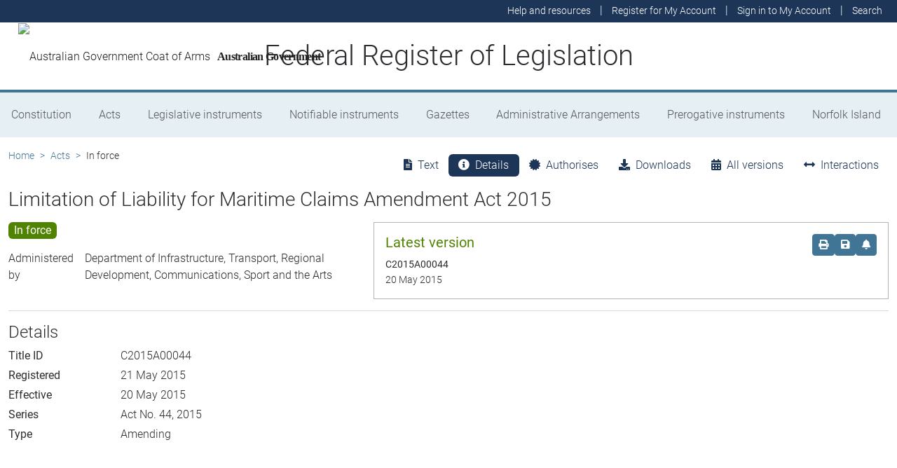

--- FILE ---
content_type: text/html; charset=utf-8
request_url: https://www.legislation.gov.au/C2015A00044/latest/details
body_size: 10798
content:
<!DOCTYPE html><html lang="en" data-beasties-container=""><head>
  <meta charset="utf-8">
  <title>Limitation of Liability for Maritime Claims Amendment Act 2015 - Federal Register of Legislation</title>
  <base href="/">
  <meta name="viewport" content="width=device-width, initial-scale=1">
  <link rel="icon" type="image/x-icon" href="favicon.ico">
<style>html{position:relative;min-height:100%}@font-face{font-family:Roboto;font-style:normal;font-weight:100;src:url(roboto-100.6e4d466b0f1ff04f.eot);src:url(roboto-100.6e4d466b0f1ff04f.eot?#iefix) format("embedded-opentype"),url(roboto-100.539f0a96b40596f7.woff2) format("woff2"),url(roboto-100.5ba994dac3e79ea8.woff) format("woff"),url(roboto-100.0a2f28072a37bad6.ttf) format("truetype"),url(roboto-100.7f6a0cffe038a3dc.svg#Roboto) format("svg")}@font-face{font-family:Roboto;font-style:normal;font-weight:300;src:url(roboto-300.6a8b0e65811d4d0a.eot);src:url(roboto-300.6a8b0e65811d4d0a.eot?#iefix) format("embedded-opentype"),url(roboto-300.4d8f8086236bad80.woff2) format("woff2"),url(roboto-300.6c1bc461047e61f5.woff) format("woff"),url(roboto-300.acee7e2ccd50ba7d.ttf) format("truetype"),url(roboto-300.c04373d2476a3e36.svg#Roboto) format("svg")}@font-face{font-family:Roboto;font-style:normal;font-weight:400;src:url(roboto-regular.3fcebf7bc3463bdf.eot);src:url(roboto-regular.3fcebf7bc3463bdf.eot?#iefix) format("embedded-opentype"),url(roboto-regular.1e2d4d3a272629cd.woff2) format("woff2"),url(roboto-regular.7e4a045b9373d9c1.woff) format("woff"),url(roboto-regular.61bd5a131bd793c1.ttf) format("truetype"),url(roboto-regular.31e415866b919b32.svg#Roboto) format("svg")}@font-face{font-family:Roboto;font-style:normal;font-weight:500;src:url(roboto-500.54a611fad0a80cfe.eot);src:url(roboto-500.54a611fad0a80cfe.eot?#iefix) format("embedded-opentype"),url(roboto-500.1dfbc3dbf815e3f3.woff2) format("woff2"),url(roboto-500.e21fe97fd2329ff7.woff) format("woff"),url(roboto-500.b854c920ec7bbfec.ttf) format("truetype"),url(roboto-500.a64a40f7f051a436.svg#Roboto) format("svg")}@font-face{font-family:Roboto;font-style:normal;font-weight:700;src:url(roboto-700.f6ff6848c19d8d5e.eot);src:url(roboto-700.f6ff6848c19d8d5e.eot?#iefix) format("embedded-opentype"),url(roboto-700.12893bfc0762b0f3.woff2) format("woff2"),url(roboto-700.02633003129d1e63.woff) format("woff"),url(roboto-700.472b7f3405da4361.ttf) format("truetype"),url(roboto-700.4cf5420d5ce6b793.svg#Roboto) format("svg")}@font-face{font-family:Roboto;font-style:normal;font-weight:900;src:url(roboto-900.cf0be62d9fa6a04e.eot);src:url(roboto-900.cf0be62d9fa6a04e.eot?#iefix) format("embedded-opentype"),url(roboto-900.282ba77fda1349f3.woff2) format("woff2"),url(roboto-900.4962e810cbb4d3e5.woff) format("woff"),url(roboto-900.c538c6feeecaa477.ttf) format("truetype"),url(roboto-900.704a74cac04f5875.svg#Roboto) format("svg")}:root{--bs-dark-blue:#1d3557;--bs-turquoise:#a8dadc;--bs-red:#d62332;--bs-orange:#d54400;--bs-light-orange:#ff995c;--bs-green:#518302;--bs-white:#fff;--bs-gray:#848486;--bs-gray-dark:#525256;--bs-gray-100:#e1e1e2;--bs-gray-200:#e1e1e2;--bs-gray-300:#b5b5b6;--bs-gray-400:#b5b5b6;--bs-gray-500:#848486;--bs-gray-600:#848486;--bs-gray-700:#525256;--bs-gray-800:#525256;--bs-gray-900:#2d2d31;--bs-primary:#1d3557;--bs-blue:#417595;--bs-secondary:#417595;--bs-tertiary:#b5b5b6;--bs-success:#518302;--bs-info:#a8dadc;--bs-warning:#d54400;--bs-warning-graphical:#ff7c2d;--bs-danger:#d62332;--bs-light:#e6eff4;--bs-lightest:#f4f4f4;--bs-dark:#2d2d31;--bs-primary-rgb:29, 53, 87;--bs-blue-rgb:65, 117, 149;--bs-secondary-rgb:65, 117, 149;--bs-tertiary-rgb:181, 181, 182;--bs-success-rgb:81, 131, 2;--bs-info-rgb:168, 218, 220;--bs-warning-rgb:213, 68, 0;--bs-warning-graphical-rgb:255, 124, 45;--bs-danger-rgb:214, 35, 50;--bs-light-rgb:230, 239, 244;--bs-lightest-rgb:244, 244, 244;--bs-dark-rgb:45, 45, 49;--bs-primary-text-emphasis:rgb(11.6, 21.2, 34.8);--bs-secondary-text-emphasis:rgb(52.8, 52.8, 53.6);--bs-success-text-emphasis:rgb(32.4, 52.4, .8);--bs-info-text-emphasis:rgb(67.2, 87.2, 88);--bs-warning-text-emphasis:rgb(85.2, 27.2, 0);--bs-danger-text-emphasis:rgb(85.6, 14, 20);--bs-light-text-emphasis:#525256;--bs-dark-text-emphasis:#525256;--bs-primary-bg-subtle:rgb(209.8, 214.6, 221.4);--bs-secondary-bg-subtle:rgb(230.4, 230.4, 230.8);--bs-success-bg-subtle:rgb(220.2, 230.2, 204.4);--bs-info-bg-subtle:rgb(237.6, 247.6, 248);--bs-warning-bg-subtle:rgb(246.6, 217.6, 204);--bs-danger-bg-subtle:rgb(246.8, 211, 214);--bs-light-bg-subtle:rgb(240, 240, 240.5);--bs-dark-bg-subtle:#ced4da;--bs-primary-border-subtle:rgb(164.6, 174.2, 187.8);--bs-secondary-border-subtle:rgb(205.8, 205.8, 206.6);--bs-success-border-subtle:rgb(185.4, 205.4, 153.8);--bs-info-border-subtle:rgb(220.2, 240.2, 241);--bs-warning-border-subtle:rgb(238.2, 180.2, 153);--bs-danger-border-subtle:rgb(238.6, 167, 173);--bs-light-border-subtle:#e9ecef;--bs-dark-border-subtle:#848486;--bs-white-rgb:255, 255, 255;--bs-black-rgb:8, 8, 13;--bs-font-sans-serif:Roboto, "Helvetica Neue", Arial, sans-serif;--bs-font-monospace:SFMono-Regular, Menlo, Monaco, Consolas, "Liberation Mono", "Courier New", monospace;--bs-gradient:linear-gradient(180deg, rgba(255, 255, 255, .15), rgba(255, 255, 255, 0));--bs-body-font-family:Roboto, "Helvetica Neue", Arial, sans-serif;--bs-body-font-size:1rem;--bs-body-font-weight:300;--bs-body-line-height:1.5;--bs-body-color:#2d2d31;--bs-body-color-rgb:45, 45, 49;--bs-body-bg:#fff;--bs-body-bg-rgb:255, 255, 255;--bs-emphasis-color:#08080d;--bs-emphasis-color-rgb:8, 8, 13;--bs-secondary-color:rgba(45, 45, 49, .75);--bs-secondary-color-rgb:45, 45, 49;--bs-secondary-bg:#e9ecef;--bs-secondary-bg-rgb:233, 236, 239;--bs-tertiary-color:rgba(45, 45, 49, .5);--bs-tertiary-color-rgb:45, 45, 49;--bs-tertiary-bg:#e1e1e2;--bs-tertiary-bg-rgb:225, 225, 226;--bs-heading-color:inherit;--bs-link-color:#1d3557;--bs-link-color-rgb:29, 53, 87;--bs-link-decoration:underline;--bs-link-hover-color:rgb(23.2, 42.4, 69.6);--bs-link-hover-color-rgb:23, 42, 70;--bs-code-color:#d63384;--bs-highlight-color:#2d2d31;--bs-highlight-bg:rgb(255, 242.6, 205.4);--bs-border-width:1px;--bs-border-style:solid;--bs-border-color:#b5b5b6;--bs-border-color-translucent:rgba(8, 8, 13, .175);--bs-border-radius:.375rem;--bs-border-radius-sm:.25rem;--bs-border-radius-lg:.5rem;--bs-border-radius-xl:1rem;--bs-border-radius-xxl:2rem;--bs-border-radius-2xl:var(--bs-border-radius-xxl);--bs-border-radius-pill:50rem;--bs-box-shadow:0 .5rem 1rem rgba(8, 8, 13, .15);--bs-box-shadow-sm:0 .125rem .25rem rgba(8, 8, 13, .075);--bs-box-shadow-lg:0 1rem 3rem rgba(8, 8, 13, .175);--bs-box-shadow-inset:inset 0 1px 2px rgba(8, 8, 13, .075);--bs-focus-ring-width:.25rem;--bs-focus-ring-opacity:.25;--bs-focus-ring-color:rgba(29, 53, 87, .25);--bs-form-valid-color:#518302;--bs-form-valid-border-color:#518302;--bs-form-invalid-color:#d62332;--bs-form-invalid-border-color:#d62332}*,*:before,*:after{box-sizing:border-box}@media (prefers-reduced-motion: no-preference){:root{scroll-behavior:smooth}}body{margin:0;font-family:var(--bs-body-font-family);font-size:var(--bs-body-font-size);font-weight:var(--bs-body-font-weight);line-height:var(--bs-body-line-height);color:var(--bs-body-color);text-align:var(--bs-body-text-align);background-color:var(--bs-body-bg);-webkit-text-size-adjust:100%;-webkit-tap-highlight-color:rgba(8,8,13,0)}:root{--bs-breakpoint-xs:0;--bs-breakpoint-sm:576px;--bs-breakpoint-md:768px;--bs-breakpoint-lg:992px;--bs-breakpoint-xl:1200px;--bs-breakpoint-xxl:1400px}:root{--bs-btn-close-filter: }:root{--bs-carousel-indicator-active-bg:#fff;--bs-carousel-caption-color:#fff;--bs-carousel-control-icon-filter: }</style><link rel="stylesheet" href="styles.fbbaef7118807a0a.css" media="print" onload="this.media='all'"><noscript><link rel="stylesheet" href="styles.fbbaef7118807a0a.css"></noscript><style ng-app-id="ng">@keyframes _ngcontent-ng-c3695097677_fadeIn{0%{opacity:0}to{opacity:1}}@keyframes _ngcontent-ng-c3695097677_fadeOut{0%{opacity:1}to{opacity:0}}main[_ngcontent-ng-c3695097677]{display:block;min-height:min(100vh - 20.25rem)}@media print{main.container[_ngcontent-ng-c3695097677]{padding:0 .5rem;max-width:unset}}</style><style ng-app-id="ng">@keyframes _ngcontent-ng-c2241559846_fadeIn{0%{opacity:0}to{opacity:1}}@keyframes _ngcontent-ng-c2241559846_fadeOut{0%{opacity:1}to{opacity:0}}[_nghost-ng-c2241559846]{display:block}[_nghost-ng-c2241559846]   .hosting-info[_ngcontent-ng-c2241559846]{top:0;height:1.5rem}.environment-production[_nghost-ng-c2241559846]   .hosting-info[_ngcontent-ng-c2241559846]{background-color:#d62332;color:#fff}.environment-staging[_nghost-ng-c2241559846]   .hosting-info[_ngcontent-ng-c2241559846]{background-color:#d54400;color:#08080d}.environment-testing[_nghost-ng-c2241559846]   .hosting-info[_ngcontent-ng-c2241559846]{background-color:#6610f2;color:#fff}.environment-demo[_nghost-ng-c2241559846]   .hosting-info[_ngcontent-ng-c2241559846]{background-color:#0dcaf0;color:#08080d}.environment-development[_nghost-ng-c2241559846]   .hosting-info[_ngcontent-ng-c2241559846]{background-color:#3663a2;color:#fff}.environment-local-development[_nghost-ng-c2241559846]   .hosting-info[_ngcontent-ng-c2241559846]{background-color:#518302;color:#fff}.environment-local-development-ssr[_nghost-ng-c2241559846]   .hosting-info[_ngcontent-ng-c2241559846]{background-color:#08080d;color:#fff}</style><style ng-app-id="ng">@keyframes _ngcontent-ng-c4087236150_fadeIn{0%{opacity:0}to{opacity:1}}@keyframes _ngcontent-ng-c4087236150_fadeOut{0%{opacity:1}to{opacity:0}}  frl-footer{display:block;background-color:#1d3557;color:#fff;font-size:.875rem;font-weight:300}  frl-footer a{color:#fff}  frl-footer .footer-text{max-width:35rem}  frl-footer .footer-text p:last-of-type{margin:0}  frl-footer ul{text-align:right;white-space:nowrap}@media (max-width: 575.98px){  frl-footer ul.list-pipe-separated li>a{padding:0 .25rem}}@media (min-width: 992px){  frl-footer{min-height:8rem}}@media print{  frl-footer{margin-top:3rem;padding:0;border-top:solid 1px #08080d;background-color:transparent!important;color:#08080d!important}  frl-footer .footer-text{max-width:unset}  frl-footer .container{max-width:unset}}</style><style ng-app-id="ng">[_nghost-ng-c1520381194]{display:block}</style><meta name="dcterms.title" content="Limitation of Liability for Maritime Claims Amendment Act 2015"><meta name="dcterms.identifier" content="https://www.legislation.gov.au/C2015A00044/asmade"><meta name="dcterms.creator" content="scheme=AGLSTERMS.AglsAgent; corporateName=Infrastructure, Transport, Regional Development, Communications, Sport and the Arts"><meta name="dcterms.publisher" content="scheme=AGLSTERMS.AglsAgent; corporateName=Office Parliamentary Counsel; address=Locked Bag 30 Kingston ACT 2604; contact=+61 2 6120 1400"><meta name="dcterms.description" content="Limitation of Liability for Maritime Claims Amendment Act 2015"><meta name="dcterms.date" content="scheme=dcterms.ISO8601; 2015-05-20T00:00:00.000+1000"><meta name="dcterms.subject" content="Limitation of Liability for Maritime Claims Amendment Act 2015"><meta name="dcterms.language" content="dcterms.RFC4646; en-AU"><meta name="dcterms.type" content="document"><meta name="AGLSTERMS.category" content="document"><meta name="AGLSTERMS.documentType" content="text"><link rel="canonical" href="https://www.legislation.gov.au/C2015A00044/asmade"><link rel="schema.dcterms" href="http://purl.org/dc/terms/"><link rel="schema.AGLSTERMS" href="http://www.agls.gov.au/agls/terms/"><style ng-app-id="ng">@keyframes _ngcontent-ng-c481547963_fadeIn{0%{opacity:0}to{opacity:1}}@keyframes _ngcontent-ng-c481547963_fadeOut{0%{opacity:1}to{opacity:0}}[_nghost-ng-c481547963]     .legislation-title-header{font-size:1.1rem}[_nghost-ng-c481547963]     .legislation-title-header frl-dropdown .responsive-table{display:flex;flex-direction:column;width:80vw;max-width:1000px;padding-left:0;padding-right:0}[_nghost-ng-c481547963]     .legislation-title-header frl-dropdown .responsive-table .table-row{display:flex;flex-direction:row}[_nghost-ng-c481547963]     .legislation-title-header frl-dropdown .responsive-table .table-cell{width:35%}[_nghost-ng-c481547963]     .legislation-title-header frl-dropdown .responsive-table .citation-date, [_nghost-ng-c481547963]     .legislation-title-header frl-dropdown .responsive-table .citation-date-head{width:30%}[_nghost-ng-c481547963]     .legislation-title-header frl-dropdown .responsive-table .citation-name, [_nghost-ng-c481547963]     .legislation-title-header frl-dropdown .responsive-table .citation-date{padding-right:2rem}@media (max-width: 600px){[_nghost-ng-c481547963]     .legislation-title-header frl-dropdown .responsive-table .table-row{flex-direction:column}[_nghost-ng-c481547963]     .legislation-title-header frl-dropdown .responsive-table .table-cell{width:auto;padding-right:0}[_nghost-ng-c481547963]     .legislation-title-header frl-dropdown .responsive-table .citation-name, [_nghost-ng-c481547963]     .legislation-title-header frl-dropdown .responsive-table .citation-date{padding-bottom:1rem}[_nghost-ng-c481547963]     .legislation-title-header frl-dropdown .responsive-table .table-cell:before{content:attr(data-label);font-weight:700;margin-right:10px}[_nghost-ng-c481547963]     .legislation-title-header frl-dropdown .responsive-table .table-header{display:none}}@media (min-width: 992px){[_nghost-ng-c481547963]     .legislation-title-header{font-size:1.75rem}}[_nghost-ng-c481547963]     .legislation-title-tabs{margin-top:.5rem}[_nghost-ng-c481547963]     .legislation-title-tabs .nav-item{flex:inherit}[_nghost-ng-c481547963]     .legislation-title-tabs .nav-item .nav-link{padding:.25rem .9rem}@media (max-width: 991.98px){[_nghost-ng-c481547963]     .legislation-title-tabs .nav-item .nav-link i{display:none}}[_nghost-ng-c481547963]     .legislation-title-tabs #relationsTab{display:flex;flex-direction:row}[_nghost-ng-c481547963]     .legislation-title-tabs #relationsTab .nav-link{width:auto;border-top-right-radius:0;border-bottom-right-radius:0}[_nghost-ng-c481547963]     .legislation-title-tabs #relationsTab .nav-link.active+frl-dropdown .dropdown>button.btn{background-color:#1d3557;color:#fff;transition:none}[_nghost-ng-c481547963]     .legislation-title-tabs #relationsTab frl-dropdown{display:block}[_nghost-ng-c481547963]     .legislation-title-tabs #relationsTab frl-dropdown .dropdown>.dropdown-toggle{padding:.3rem .5rem .3rem 0;line-height:1;border-top-left-radius:0;border-bottom-left-radius:0;transition:none;background-color:transparent;color:#1d3557}[_nghost-ng-c481547963]     .legislation-title-tabs #relationsTab frl-dropdown .dropdown>.dropdown-toggle:hover{background-color:transparent;color:#1d3557}@media (max-width: 767.98px){[_nghost-ng-c481547963]     .legislation-title-tabs{font-size:.875rem;overflow-x:scroll;margin:0 -.75rem}[_nghost-ng-c481547963]     .legislation-title-tabs .nav-item{min-width:100px}[_nghost-ng-c481547963]     .legislation-title-tabs .nav-item .nav-link{padding:.25rem;border-radius:0}[_nghost-ng-c481547963]     .legislation-title-tabs #relationsTab{min-width:auto}[_nghost-ng-c481547963]     .legislation-title-tabs #relationsTab frl-dropdown .dropdown .dropdown-toggle.btn{padding:.21rem .25rem;border-radius:0}}</style><style ng-app-id="ng">@keyframes _ngcontent-ng-c1048403595_fadeIn{0%{opacity:0}to{opacity:1}}@keyframes _ngcontent-ng-c1048403595_fadeOut{0%{opacity:1}to{opacity:0}}[_nghost-ng-c1048403595]{display:block}</style><style ng-app-id="ng">@keyframes _ngcontent-ng-c4078618777_fadeIn{0%{opacity:0}to{opacity:1}}@keyframes _ngcontent-ng-c4078618777_fadeOut{0%{opacity:1}to{opacity:0}}.version-info-panel[_ngcontent-ng-c4078618777]{padding:.25rem}@media (min-width: 768px){.version-info-panel[_ngcontent-ng-c4078618777]{padding:1rem;border:solid 1px #b5b5b6}}</style><style ng-app-id="ng">frl-template-general-content .frl-content>h1:first-child{display:inline-block;padding-bottom:.5rem;border-bottom:solid 1px #d54400}@keyframes _ngcontent-ng-c2996225003_fadeIn{0%{opacity:0}to{opacity:1}}@keyframes _ngcontent-ng-c2996225003_fadeOut{0%{opacity:1}to{opacity:0}}  frl-template-general-content h2,   frl-template-general-content h3,   frl-template-general-content h4{font-weight:400}  frl-template-general-content h1:not(:first-child){font-size:calc(1.275rem + .3vw)}@media (min-width: 1200px){  frl-template-general-content h1:not(:first-child){font-size:1.5rem}}  frl-template-general-content h2{font-size:1.25rem}  frl-template-general-content h3{font-size:1.1rem}  frl-template-general-content h4{font-size:1rem}  frl-template-general-content img{margin:1rem;max-width:90%}  frl-template-general-content table{margin-bottom:2rem;width:100%;margin-bottom:1rem;color:var(--bs-emphasis-color);background-color:var(--bs-body-bg)}  frl-template-general-content table th,   frl-template-general-content table td{padding:.5rem;vertical-align:top;border-top:1px solid var(--bs-border-color)}  frl-template-general-content table thead th{vertical-align:bottom;border-bottom:2px solid var(--bs-border-color)}  frl-template-general-content table tbody+tbody{border-top:2px solid var(--bs-border-color)}  frl-template-general-content table tbody tr:nth-of-type(odd){background-color:#f4f4f4}  frl-template-general-content .frl-content>h1:first-child{margin-bottom:1.5rem}</style><style ng-app-id="ng">@keyframes _ngcontent-ng-c4289830892_fadeIn{0%{opacity:0}to{opacity:1}}@keyframes _ngcontent-ng-c4289830892_fadeOut{0%{opacity:1}to{opacity:0}}header[_ngcontent-ng-c4289830892]{display:block;height:5.75rem;width:100%;background-color:#fff;border-bottom:solid .25rem #417595;z-index:10}header[_ngcontent-ng-c4289830892]   .site-nav-btn-wrapper[_ngcontent-ng-c4289830892]{height:3.5rem}header[_ngcontent-ng-c4289830892]   .site-nav-btn-wrapper[_ngcontent-ng-c4289830892]   .site-nav-btn[_ngcontent-ng-c4289830892]{padding:.5rem 1rem;display:inline-block;color:#1d3557;background-color:#fff}header[_ngcontent-ng-c4289830892]   .site-nav-btn-wrapper[_ngcontent-ng-c4289830892]   .site-nav-btn[_ngcontent-ng-c4289830892]:active{background-color:#1d3557;color:#fff}header[_ngcontent-ng-c4289830892]   .site-nav-btn-wrapper[_ngcontent-ng-c4289830892]   .site-nav-btn[_ngcontent-ng-c4289830892]:focus{box-shadow:0 0 0 .25rem #1d355740}header[_ngcontent-ng-c4289830892]   .site-nav-btn-wrapper[_ngcontent-ng-c4289830892]   .site-nav-btn[_ngcontent-ng-c4289830892]   i[_ngcontent-ng-c4289830892]{font-size:2rem}@media (min-width: 576px){header[_ngcontent-ng-c4289830892]{height:8.25rem}header[_ngcontent-ng-c4289830892]   .site-nav-btn-wrapper[_ngcontent-ng-c4289830892]{height:6rem}header[_ngcontent-ng-c4289830892]   .site-nav-btn-wrapper[_ngcontent-ng-c4289830892]   .site-nav-btn[_ngcontent-ng-c4289830892]   i[_ngcontent-ng-c4289830892]{font-size:3rem}}.site-heading[_ngcontent-ng-c4289830892]{display:flex;align-items:center;height:3.5rem;width:100%;padding:0 1rem 0 5.5rem;justify-content:center;line-height:1.25;text-align:center}.site-heading[_ngcontent-ng-c4289830892]   a[_ngcontent-ng-c4289830892]{color:inherit;text-decoration:none}.site-heading[_ngcontent-ng-c4289830892]   h1[_ngcontent-ng-c4289830892]{font-size:1rem;font-weight:400;margin:0;vertical-align:middle}@media (min-width: 576px){.site-heading[_ngcontent-ng-c4289830892]{height:6rem}.site-heading[_ngcontent-ng-c4289830892]   h1[_ngcontent-ng-c4289830892]{font-size:2rem;font-weight:300}}@media (min-width: 992px){.site-heading[_ngcontent-ng-c4289830892]{padding:0 250px}.site-heading[_ngcontent-ng-c4289830892]   h1[_ngcontent-ng-c4289830892]{font-size:2.5rem}}@media print{header[_ngcontent-ng-c4289830892]{height:auto}header[_ngcontent-ng-c4289830892]   .site-heading[_ngcontent-ng-c4289830892]{padding:0}header[_ngcontent-ng-c4289830892]   .site-heading[_ngcontent-ng-c4289830892]   h1[_ngcontent-ng-c4289830892]{font-size:1.5rem;font-weight:400}}</style><style ng-app-id="ng">@keyframes _ngcontent-ng-c674164455_fadeIn{0%{opacity:0}to{opacity:1}}@keyframes _ngcontent-ng-c674164455_fadeOut{0%{opacity:1}to{opacity:0}}[_nghost-ng-c674164455]   ul[_ngcontent-ng-c674164455]   li[_ngcontent-ng-c674164455]   a[_ngcontent-ng-c674164455], [_nghost-ng-c674164455]   ul[_ngcontent-ng-c674164455]   li[_ngcontent-ng-c674164455]   .btn-link[_ngcontent-ng-c674164455]{font-weight:300;font-size:.875rem}[_nghost-ng-c674164455]{display:block;background-color:#1d3557;color:#fff;height:2rem}[_nghost-ng-c674164455]   ul[_ngcontent-ng-c674164455]{text-align:right}[_nghost-ng-c674164455]   ul[_ngcontent-ng-c674164455]   li.active[_ngcontent-ng-c674164455]   a[_ngcontent-ng-c674164455]{background-color:#417595;border-radius:0}[_nghost-ng-c674164455]   ul[_ngcontent-ng-c674164455]   li[_ngcontent-ng-c674164455]   a[_ngcontent-ng-c674164455], [_nghost-ng-c674164455]   ul[_ngcontent-ng-c674164455]   li[_ngcontent-ng-c674164455]   .btn-link[_ngcontent-ng-c674164455]{padding:.25rem .5rem;color:#fff}[_nghost-ng-c674164455]   ul[_ngcontent-ng-c674164455]   li[_ngcontent-ng-c674164455]   a[_ngcontent-ng-c674164455]:focus, [_nghost-ng-c674164455]   ul[_ngcontent-ng-c674164455]   li[_ngcontent-ng-c674164455]   .btn-link[_ngcontent-ng-c674164455]:focus{box-shadow:0 0 0 .1rem #ffffffbf}</style><style ng-app-id="ng">@keyframes _ngcontent-ng-c4103318570_fadeIn{0%{opacity:0}to{opacity:1}}@keyframes _ngcontent-ng-c4103318570_fadeOut{0%{opacity:1}to{opacity:0}}.alert-toast-style[_nghost-ng-c4103318570]{display:flex;justify-content:flex-end;position:relative;z-index:100001}.alert-toast-style[_nghost-ng-c4103318570]   .alert-group[_ngcontent-ng-c4103318570]{position:fixed;width:100%;right:0;top:0;font-size:.875rem;line-height:1.5}@media (min-width: 768px){.alert-toast-style[_nghost-ng-c4103318570]   .alert-group[_ngcontent-ng-c4103318570]{min-width:350px;max-width:500px;top:2rem;right:unset}}.alert-toast-style[_nghost-ng-c4103318570]   .alert-group[_ngcontent-ng-c4103318570]   frl-alert-banner[_ngcontent-ng-c4103318570]{box-shadow:#b5b5b680 2px 2px 2px 1px;opacity:1;animation:_ngcontent-ng-c4103318570_fadeIn .3s ease-in-out}.alert-toast-style[_nghost-ng-c4103318570]   .alert-group[_ngcontent-ng-c4103318570]   frl-alert-banner.closing[_ngcontent-ng-c4103318570]{opacity:0;animation:_ngcontent-ng-c4103318570_fadeOut .3s ease-in-out}.alert-banner-style[_nghost-ng-c4103318570]{display:block;margin-top:.5rem}.alert-banner-style[_nghost-ng-c4103318570]   frl-alert-banner[_ngcontent-ng-c4103318570]{margin-bottom:.25rem}.alert-banner-style[_nghost-ng-c4103318570]   frl-alert-banner[_ngcontent-ng-c4103318570]:last-child{margin-bottom:0}</style><style ng-app-id="ng">@keyframes _ngcontent-ng-c3860986233_fadeIn{0%{opacity:0}to{opacity:1}}@keyframes _ngcontent-ng-c3860986233_fadeOut{0%{opacity:1}to{opacity:0}}[_nghost-ng-c3860986233]{display:block;padding:0 10px;height:3.5rem;line-height:3.5rem}[_nghost-ng-c3860986233]   .aus-gov[_ngcontent-ng-c3860986233]{display:inline-block;font-family:Times New Roman,serif;font-weight:700;font-size:1rem;letter-spacing:-.04em;vertical-align:middle;padding:0 14px 0 10px;text-transform:none}[_nghost-ng-c3860986233]   img[_ngcontent-ng-c3860986233]{height:70%}[_nghost-ng-c3860986233]   a[_ngcontent-ng-c3860986233]{color:#23201f;text-decoration:none}@media (min-width: 576px){[_nghost-ng-c3860986233]{height:6rem;line-height:6rem}[_nghost-ng-c3860986233]   img[_ngcontent-ng-c3860986233]{height:51px;width:70px}}</style><style ng-app-id="ng">@keyframes _ngcontent-ng-c2850919636_fadeIn{0%{opacity:0}to{opacity:1}}@keyframes _ngcontent-ng-c2850919636_fadeOut{0%{opacity:1}to{opacity:0}}[_nghost-ng-c2850919636]{position:relative;z-index:1;display:block}.container[_ngcontent-ng-c2850919636]{padding:0}.nav-item[_ngcontent-ng-c2850919636]{flex-grow:1;text-align:center}.nav-link[_ngcontent-ng-c2850919636]{display:flex;position:relative;align-items:center;padding-left:1rem;padding-right:1rem;border-bottom:solid 5px transparent;height:100%;transition:none}.nav-link.active[_ngcontent-ng-c2850919636]{position:relative;border-bottom:solid 5px #417595;color:#fff;background-color:#417595}.nav-link[_ngcontent-ng-c2850919636]:focus-visible{outline:.25rem solid #525256}frl-nav-item-content[_ngcontent-ng-c2850919636]{display:block;animation:_ngcontent-ng-c2850919636_fadeIn .3s ease-in-out;box-shadow:0 .5rem 1rem #08080d26}.nav-item[_ngcontent-ng-c2850919636]:hover   .nav-link[_ngcontent-ng-c2850919636]{background-color:#417595;color:#fff}@media (min-width: 768px){.navbar-nav[_ngcontent-ng-c2850919636]   .nav-item[_ngcontent-ng-c2850919636]   .nav-link[_ngcontent-ng-c2850919636]{padding:1.25rem 1rem calc(1.25rem - 5px) 1rem}.navbar-nav[_ngcontent-ng-c2850919636]   .nav-item[_ngcontent-ng-c2850919636]   .nav-link.active[_ngcontent-ng-c2850919636]{background-color:unset;color:rgba(var(--bs-emphasis-color-rgb),1)}.navbar-nav[_ngcontent-ng-c2850919636]   .nav-item[_ngcontent-ng-c2850919636]   .nav-link.active[_ngcontent-ng-c2850919636]:after{content:" ";display:block;position:absolute;left:calc(50% - .6rem);bottom:-.7rem;z-index:1;width:0;height:0;border-left:.6rem solid transparent;border-right:.6rem solid transparent;border-top:.6rem solid #417595}}</style><style ng-app-id="ng">@keyframes _ngcontent-ng-c3600728880_fadeIn{0%{opacity:0}to{opacity:1}}@keyframes _ngcontent-ng-c3600728880_fadeOut{0%{opacity:1}to{opacity:0}}.announcements-toggle[_ngcontent-ng-c3600728880]:hover{color:#ff995c!important}</style><style ng-app-id="ng">[_nghost-ng-c2820466824]{display:block;margin-bottom:1rem}.status-history[_ngcontent-ng-c2820466824]{min-width:320px}</style><style ng-app-id="ng">.badge-size-large[_ngcontent-ng-c852945286]{font-size:1rem;padding:.25rem .5rem}</style><style ng-app-id="ng">[_nghost-ng-c579329753]{display:block}</style><style ng-app-id="ng">.breadcrumb[_ngcontent-ng-c977861800]{background-color:transparent}</style><style ng-app-id="ng">[_nghost-ng-c1449570440]   .panel-sections[_ngcontent-ng-c1449570440] > section[_ngcontent-ng-c1449570440]{margin-bottom:2rem}</style></head>
<body>
  <frl-root ng-version="19.2.14" _nghost-ng-c3695097677="" ng-server-context="ssr"><a _ngcontent-ng-c3695097677="" href="#maincontent" class="visually-hidden">Skip to main</a><frl-hosting-banner _ngcontent-ng-c3695097677="" class="d-print-none" _nghost-ng-c2241559846=""><!----></frl-hosting-banner><frl-header _ngcontent-ng-c3695097677="" _nghost-ng-c4289830892=""><header _ngcontent-ng-c4289830892=""><frl-header-links _ngcontent-ng-c4289830892="" class="d-print-none" _nghost-ng-c674164455=""><div _ngcontent-ng-c674164455="" class="container d-flex justify-content-end"><ul _ngcontent-ng-c674164455="" class="list-unstyled list-pipe-separated"><li _ngcontent-ng-c674164455="" class=""><a _ngcontent-ng-c674164455="" aria-label="Help and resources" class="btn btn-link hover-underline btn-help-and-resources" href="/help-and-resources"><span _ngcontent-ng-c674164455="" class="d-none d-lg-inline">Help and resources</span><i _ngcontent-ng-c674164455="" aria-hidden="true" class="d-lg-none fas fa-question-circle"></i></a></li><li _ngcontent-ng-c674164455="" class=""><a _ngcontent-ng-c674164455="" class="btn btn-link hover-underline btn-register" href="/sign-up"> Register<span _ngcontent-ng-c674164455="" class="d-none d-md-inline"> for My Account</span></a></li><li _ngcontent-ng-c674164455=""><button _ngcontent-ng-c674164455="" type="button" aria-haspopup="dialog" class="btn btn-link hover-underline btn-sign-in"> Sign in<span _ngcontent-ng-c674164455="" class="d-none d-md-inline"> to My Account</span></button></li><!----><!----><!----><li _ngcontent-ng-c674164455=""><button _ngcontent-ng-c674164455="" type="button" aria-label="Search" class="btn btn-link hover-underline btn-search"><div _ngcontent-ng-c674164455="" class="d-none d-lg-inline">Search</div><i _ngcontent-ng-c674164455="" aria-hidden="true" class="d-lg-none fas fa-search"></i></button></li><!----></ul></div></frl-header-links><div _ngcontent-ng-c4289830892="" class="container px-1 px-lg-3"><frl-alert-group _ngcontent-ng-c4289830892="" _nghost-ng-c4103318570="" class="alert-toast-style"><!----></frl-alert-group><div _ngcontent-ng-c4289830892="" class="d-flex position-relative"><frl-coat-of-arms _ngcontent-ng-c4289830892="" class="position-absolute" _nghost-ng-c3860986233=""><a _ngcontent-ng-c3860986233="" href="/"><img _ngcontent-ng-c3860986233="" src="assets/images/coat-of-arms-black-70px.png" alt="Australian Government Coat of Arms"><span _ngcontent-ng-c3860986233="" class="aus-gov d-none d-print-none d-lg-inline-block">Australian Government</span></a></frl-coat-of-arms><div _ngcontent-ng-c4289830892="" class="site-heading"><a _ngcontent-ng-c4289830892="" href="/"><h1 _ngcontent-ng-c4289830892="">Federal Register of Legislation</h1></a></div><div _ngcontent-ng-c4289830892="" class="site-nav-btn-wrapper d-flex d-lg-none align-items-center d-print-none"><button _ngcontent-ng-c4289830892="" type="button" id="SiteNavButton" aria-controls="SiteNavMenu" class="btn site-nav-btn" aria-expanded="false"><i _ngcontent-ng-c4289830892="" class="fas fa-bars"></i><span _ngcontent-ng-c4289830892="" class="sr-only">Site navigation</span></button></div></div></div></header><div _ngcontent-ng-c4289830892="" class="sticky-top d-print-none"><frl-site-nav-menu _ngcontent-ng-c4289830892="" _nghost-ng-c2850919636="" class=""><nav _ngcontent-ng-c2850919636="" id="SiteNavMenu" class="navbar navbar-expand-lg navbar-light bg-light py-0"><div _ngcontent-ng-c2850919636="" class="navbar-collapse collapse"><div _ngcontent-ng-c2850919636="" class="container"><ul _ngcontent-ng-c2850919636="" class="navbar-nav w-100 mb-2 mb-lg-0"><li _ngcontent-ng-c2850919636="" class="nav-item"><a _ngcontent-ng-c2850919636="" class="nav-link" href="/constitution"> Constitution </a><!----></li><li _ngcontent-ng-c2850919636="" class="nav-item"><a _ngcontent-ng-c2850919636="" class="nav-link" href="/acts"> Acts </a><!----></li><li _ngcontent-ng-c2850919636="" class="nav-item"><a _ngcontent-ng-c2850919636="" class="nav-link" href="/legislative-instruments"> Legislative instruments </a><!----></li><li _ngcontent-ng-c2850919636="" class="nav-item"><a _ngcontent-ng-c2850919636="" class="nav-link" href="/notifiable-instruments"> Notifiable instruments </a><!----></li><li _ngcontent-ng-c2850919636="" class="nav-item"><a _ngcontent-ng-c2850919636="" class="nav-link" href="/gazettes"> Gazettes </a><!----></li><li _ngcontent-ng-c2850919636="" class="nav-item"><a _ngcontent-ng-c2850919636="" class="nav-link" href="/administrative-arrangements"> Administrative Arrangements </a><!----></li><li _ngcontent-ng-c2850919636="" class="nav-item"><a _ngcontent-ng-c2850919636="" class="nav-link" href="/prerogative-instruments"> Prerogative instruments </a><!----></li><li _ngcontent-ng-c2850919636="" class="nav-item"><a _ngcontent-ng-c2850919636="" class="nav-link" href="/norfolk-island-legislation"> Norfolk Island </a><!----></li><!----></ul></div></div></nav></frl-site-nav-menu><frl-announcement-banner _ngcontent-ng-c4289830892="" _nghost-ng-c3600728880="" class=""><!----></frl-announcement-banner></div></frl-header><!----><!----><main _ngcontent-ng-c3695097677="" id="maincontent" tabindex="-1" class="container mt-3 pb-1 pb-lg-5 details"><router-outlet _ngcontent-ng-c3695097677=""></router-outlet><frl-title-landing _nghost-ng-c481547963=""><frl-template-one-col _ngcontent-ng-c481547963="" _nghost-ng-c1048403595=""><div _ngcontent-ng-c1048403595="" class="row"><div _ngcontent-ng-c1048403595="" class="d-none d-lg-block d-print-block col-md-5"><frl-bread-crumbs _ngcontent-ng-c1048403595="" _nghost-ng-c977861800=""><nav _ngcontent-ng-c977861800="" aria-label="breadcrumb" class="d-none d-print-block d-lg-block"><div _ngcontent-ng-c977861800=""><ol _ngcontent-ng-c977861800="" class="breadcrumb mb-0"><li _ngcontent-ng-c977861800="" class="breadcrumb-item"><a _ngcontent-ng-c977861800="" class="crumb-link hover-underline text-blue" href="/">Home</a><!----><!----><!----></li><li _ngcontent-ng-c977861800="" class="breadcrumb-item"><a _ngcontent-ng-c977861800="" class="crumb-link hover-underline text-blue" href="/acts">Acts</a><!----><!----><!----></li><li _ngcontent-ng-c977861800="" class="breadcrumb-item"><span _ngcontent-ng-c977861800="" class="crumb-text">In force</span><!----><!----></li><!----></ol></div></nav><!----></frl-bread-crumbs></div><div _ngcontent-ng-c1048403595="" class="col"><frl-zone _ngcontent-ng-c481547963="" zone="TopRight" _nghost-ng-c1520381194=""><ul _ngcontent-ng-c481547963="" id="LegislationTitleTabs" ngbnav="" class="nav nav-pills nav-fill legislation-title-tabs flex-nowrap justify-content-lg-end" role="tablist"><li _ngcontent-ng-c481547963="" id="textTab" class="nav-item" role="presentation"><a _ngcontent-ng-c481547963="" href="/C2015A00044/latest/text" ngbnavlink="" class="nav-link" id="ngb-nav-79201" role="tab" tabindex="-1" aria-selected="false" aria-disabled="false"><i _ngcontent-ng-c481547963="" class="fas fa-file-alt me-2"></i>Text </a><!----></li><li _ngcontent-ng-c481547963="" id="detailsTab" class="nav-item" role="presentation"><a _ngcontent-ng-c481547963="" href="/C2015A00044/latest/details" ngbnavlink="" class="nav-link active" id="ngb-nav-79202" role="tab" aria-controls="ngb-nav-79202-panel" aria-selected="true" aria-disabled="false"><i _ngcontent-ng-c481547963="" class="fas fa-info-circle me-2"></i>Details </a><!----></li><li _ngcontent-ng-c481547963="" id="authorisesTab" class="nav-item" role="presentation"><a _ngcontent-ng-c481547963="" href="/C2015A00044/latest/authorises" ngbnavlink="" class="nav-link" id="ngb-nav-79205" role="tab" tabindex="-1" aria-selected="false" aria-disabled="false"><i _ngcontent-ng-c481547963="" class="fas fa-certificate me-2"></i>Authorises </a><!----></li><!----><li _ngcontent-ng-c481547963="" id="downloadsTab" class="nav-item" role="presentation"><a _ngcontent-ng-c481547963="" href="/C2015A00044/latest/downloads" ngbnavlink="" class="nav-link" id="ngb-nav-79203" role="tab" tabindex="-1" aria-selected="false" aria-disabled="false"><i _ngcontent-ng-c481547963="" class="fas fa-download me-2"></i>Downloads </a><!----></li><li _ngcontent-ng-c481547963="" id="versionsTab" class="nav-item" role="presentation"><a _ngcontent-ng-c481547963="" href="/C2015A00044/latest/versions" ngbnavlink="" class="nav-link" id="ngb-nav-79206" role="tab" tabindex="-1" aria-selected="false" aria-disabled="false"><i _ngcontent-ng-c481547963="" class="fas fa-calendar-alt me-2"></i>All versions </a><!----></li><!----><li _ngcontent-ng-c481547963="" id="interactionsTab" class="nav-item" role="presentation"><a _ngcontent-ng-c481547963="" href="/C2015A00044/latest/interactions" ngbnavlink="" class="nav-link" id="ngb-nav-79207" role="tab" tabindex="-1" aria-selected="false" aria-disabled="false"><i _ngcontent-ng-c481547963="" class="fas fa-arrows-alt-h me-2"></i>Interactions </a><!----></li><!----><template _ngcontent-ng-c481547963="" id="orderPrintCopyTab" class="nav-item" role="presentation">
                <!---->
            </template></ul><!----></frl-zone></div></div><!----><div _ngcontent-ng-c1048403595="" class="row pt-3 d-print-block"><div _ngcontent-ng-c1048403595="" class="col"><!----><frl-template-general-content _ngcontent-ng-c1048403595="" _nghost-ng-c2996225003=""><!----></frl-template-general-content><frl-zone _ngcontent-ng-c481547963="" zone="Section1" _nghost-ng-c1520381194=""><section _ngcontent-ng-c481547963=""><div _ngcontent-ng-c481547963="" class="row"><div _ngcontent-ng-c481547963="" class="col"><h1 _ngcontent-ng-c481547963="" class="d-inline-block mb-3 pe-2 legislation-title-header"><span _ngcontent-ng-c481547963="" class="version-name me-3">Limitation of Liability for Maritime Claims Amendment Act 2015</span><!----></h1></div></div><div _ngcontent-ng-c481547963="" class="row"><div _ngcontent-ng-c481547963="" class="col-lg-5"><frl-badge-status _ngcontent-ng-c481547963="" _nghost-ng-c2820466824=""><frl-badge _ngcontent-ng-c2820466824="" class="mb-3" _nghost-ng-c852945286=""><span _ngcontent-ng-c852945286="" class="badge badge-default badge-size-large bg-success"> In force
</span></frl-badge><!----></frl-badge-status><!----><frl-administering-department _ngcontent-ng-c481547963="" class="mb-3" _nghost-ng-c579329753=""><div _ngcontent-ng-c579329753="" class="d-flex"><div _ngcontent-ng-c579329753="">Administered by </div><ul _ngcontent-ng-c579329753="" class="list-group list-unstyled ms-3"><li _ngcontent-ng-c579329753=""> Department of Infrastructure, Transport, Regional Development, Communications, Sport and the Arts </li><!----></ul></div></frl-administering-department><!----><frl-authorised-by _ngcontent-ng-c481547963=""><!----></frl-authorised-by></div><div _ngcontent-ng-c481547963="" class="col-lg-7 ps-lg-0"><frl-version-info _ngcontent-ng-c481547963="" _nghost-ng-c4078618777=""><div _ngcontent-ng-c4078618777="" class="version-info-panel"><div _ngcontent-ng-c4078618777="" class="row"><div _ngcontent-ng-c4078618777="" class="col mb-3 mb-lg-0"><div _ngcontent-ng-c4078618777="" class="d-flex"><div _ngcontent-ng-c4078618777="" class="h4 mb-0 fw-bold version-description flex-grow-1"><span _ngcontent-ng-c4078618777="" class="text-success">Latest version</span><!----><!----><!----><!----></div><div _ngcontent-ng-c4078618777="" class="d-print-none d-flex gap-3 flex-grow-0"><!----><!----><div _ngcontent-ng-c4078618777=""><a _ngcontent-ng-c4078618777="" id="btnOrderprintCopy" class="d-block btn-order-print-copy btn btn-sm btn-blue" href="/C2015A00044/asmade/order-print-copy"><i _ngcontent-ng-c4078618777="" aria-hidden="true" class="fas fa-print"></i><span _ngcontent-ng-c4078618777="" class="visually-hidden">Order print copy</span></a><!----></div><!----><div _ngcontent-ng-c4078618777=""><button _ngcontent-ng-c4078618777="" type="button" class="d-block btn-save-item btn btn-sm btn-blue"><i _ngcontent-ng-c4078618777="" aria-hidden="true" class="fas fa-save"></i><span _ngcontent-ng-c4078618777="" class="visually-hidden">Save this title to My Account</span></button><!----></div><div _ngcontent-ng-c4078618777=""><button _ngcontent-ng-c4078618777="" type="button" class="d-block btn-subscribe btn btn-sm btn-blue"><i _ngcontent-ng-c4078618777="" aria-hidden="true" class="fas fa-bell"></i><span _ngcontent-ng-c4078618777="" class="visually-hidden">Set up an alert</span></button><!----></div></div></div><span _ngcontent-ng-c4078618777="" class="item-id small fw-bold">C2015A00044</span><frl-effective-dates _ngcontent-ng-c4078618777="" class="d-block small"><span class="date-effective-start">20 May 2015</span><!----></frl-effective-dates></div></div></div></frl-version-info></div></div><!----></section><hr _ngcontent-ng-c481547963=""><section _ngcontent-ng-c481547963="" class="legislation-title-content"><div _ngcontent-ng-c481547963="" class="tab-content"><!----><div ngbnavpane="" class="tab-pane fade show active" id="ngb-nav-79202-panel" role="tabpanel" aria-labelledby="ngb-nav-79202"><frl-details-panel _ngcontent-ng-c481547963="" _nghost-ng-c1449570440=""><div _ngcontent-ng-c1449570440="" class="row"><div _ngcontent-ng-c1449570440="" class="col-lg-6 panel-sections"><section _ngcontent-ng-c1449570440=""><frl-details-section _ngcontent-ng-c1449570440=""><h1 class="h3">Details</h1><div><div class="row mb-1"><div class="col-lg-3 fw-bold">Title ID</div><div class="col-lg-9 title-id">C2015A00044</div></div><div class="row mb-1"><div class="col-lg-3 fw-bold">Registered</div><div class="col-lg-9 registered-at">21 May 2015</div></div><!----><div class="row mb-1"><div class="col-lg-3 fw-bold">Effective</div><frl-effective-dates class="col-lg-9"><span class="date-effective-start">20 May 2015</span><!----></frl-effective-dates></div><!----><div class="row mb-1"><div class="col-lg-3 fw-bold">Series</div><div class="col-lg-9"><span class="series">Act No. 44, 2015</span></div></div><!----><div class="row mb-1"><div class="col-lg-3 fw-bold">Type</div><div class="col-lg-9 affect-type">Amending</div></div><!----></div><!----><!----></frl-details-section><div _ngcontent-ng-c1449570440="" class="published-version-comments mb-3"><!----></div></section><section _ngcontent-ng-c1449570440=""><frl-sunsetting-section _ngcontent-ng-c1449570440=""><!----></frl-sunsetting-section></section></div><div _ngcontent-ng-c1449570440="" class="col-lg-6 panel-sections"><section _ngcontent-ng-c1449570440=""><frl-tabling-section _ngcontent-ng-c1449570440=""><!----><!----></frl-tabling-section></section></div></div></frl-details-panel><!----></div><!----><!----><!----><!----><!----><!----><!----></div></section><!----></frl-zone><router-outlet _ngcontent-ng-c1048403595=""></router-outlet><!----></div></div></frl-template-one-col><!----></frl-title-landing><!----></main><frl-footer _ngcontent-ng-c3695097677="" _nghost-ng-c4087236150=""><footer _ngcontent-ng-c4087236150="" class="footer"><div _ngcontent-ng-c4087236150="" class="container"><div _ngcontent-ng-c4087236150="" class="row py-3 py-lg-5"><div _ngcontent-ng-c4087236150="" class="col order-1 order-lg-0"><frl-zone _ngcontent-ng-c4087236150="" fragmentname="Footer" class="footer-text" _nghost-ng-c1520381194="" zone="Footer"><frl-html-content _ngcontent-ng-c1520381194=""><div frlcontentlinkhandler="" class="frl-content"><p>We acknowledge the traditional owners and custodians of country throughout Australia and acknowledge their continuing connection to land, waters and community.</p></div><!----></frl-html-content><!----></frl-zone></div><div _ngcontent-ng-c4087236150="" class="col-lg-6 order-0 order-lg-1 mb-5 mb-lg-0 d-print-none"><ul _ngcontent-ng-c4087236150="" class="list-unstyled list-pipe-separated justify-content-center justify-content-lg-end"><li _ngcontent-ng-c4087236150=""><a _ngcontent-ng-c4087236150="" class="footer-terms-of-use hover-underline" href="/terms-of-use"> Terms of use </a><!----><!----></li><li _ngcontent-ng-c4087236150=""><a _ngcontent-ng-c4087236150="" class="footer-help-and-resources/understanding-legislation/glossary hover-underline" href="/help-and-resources/understanding-legislation/glossary"> Glossary </a><!----><!----></li><li _ngcontent-ng-c4087236150=""><a _ngcontent-ng-c4087236150="" class="footer-help-and-resources/using-the-legislation-register/feedback hover-underline" href="/help-and-resources/using-the-legislation-register/feedback"> Feedback </a><!----><!----></li><li _ngcontent-ng-c4087236150=""><a _ngcontent-ng-c4087236150="" class="footer-sitemap hover-underline" href="/sitemap"> Sitemap </a><!----><!----></li><li _ngcontent-ng-c4087236150=""><a _ngcontent-ng-c4087236150="" target="_blank" class="footer-https://www.youtube.com/@AusGovLegislation hover-underline" href="https://www.youtube.com/@AusGovLegislation"> Video help guides </a><!----><!----></li><!----><!----><!----></ul></div></div></div></footer></frl-footer><frl-spinner-zone _ngcontent-ng-c3695097677="" class="loading-zone-page"><!----></frl-spinner-zone></frl-root>
<script src="runtime.b35087fa75d1b2dd.js" type="module"></script><script src="polyfills.3b9e4890b19878f8.js" type="module"></script><script src="main.b35eaa308a0ad9ec.js" type="module"></script>

<script id="ng-state" type="application/json">{"https://api.prod.legislation.gov.au/v1/content('%2Fconfig-public%2Fmenus%2Fmega-menu.json')":{"label":"Mega menu","children":[{"label":"Constitution","children":[{"label":"Overview","path":"constitution"},{"label":"Commonwealth of Australia Constitution Act","path":"C2004Q00685/latest"}],"description":"","glossaryId":"constitution","path":"constitution"},{"label":"Acts","children":[{"label":"Overview","path":"acts"},{"label":"Principal in force","path":"search/status(InForce)/type(Principal)/collection(Act)"},{"label":"Amending in force","path":"search/status(InForce)/type(Amending)/collection(Act)"},{"label":"No longer in force","path":"search/status(NotInForce)/collection(Act)"},{"label":"Consolidated Acts 1911, 1935, 1950 and 1973","path":"consolidatedacts"},{"label":"Act Reprints","path":"https://www.legislation.gov.au/reprints"}],"glossaryId":"act","path":"acts"},{"label":"Legislative instruments","children":[{"label":"Overview","path":"legislative-instruments"},{"label":"Principal in force","path":"search/status(InForce)/type(Principal)/collection(LegislativeInstrument)"},{"label":"Amending in force","path":"search/status(InForce)/type(Amending)/collection(LegislativeInstrument)"},{"label":"No longer in force","path":"search/status(NotInForce)/collection(LegislativeInstrument)"},{"label":"Sunsetting","path":"legislative-instruments/sunsetting"},{"label":"Disallowance","path":"legislative-instruments/disallowance"},{"label":"Consolidated Statutory Rules 1914, 1927 and 1956","path":"consolidated-statutory-rules-and-prerogative-orders"}],"glossaryId":"li","path":"legislative-instruments"},{"label":"Notifiable instruments","children":[{"label":"Overview","path":"notifiable-instruments"},{"label":"Principal in force","path":"search/status(InForce)/type(Principal)/collection(NotifiableInstrument)"},{"label":"Amending in force","path":"search/status(InForce)/type(Amending)/collection(NotifiableInstrument)"},{"label":"No longer in force","path":"search/status(NotInForce)/collection(NotifiableInstrument)"}],"glossaryId":"ni","path":"notifiable-instruments"},{"label":"Gazettes","children":[{"label":"Overview","path":"gazettes"},{"label":"Individual notices (from October 2012)","path":"search/status(InForce)/collection(Gazette)"},{"label":"Gazettes 1901 - December 2012 (not available in search)","path":"gazettes/historic"},{"label":"Lodging Gazettes","path":"gazettes/lodging-a-gazette"}],"glossaryId":"gazette","path":"gazettes"},{"label":"Administrative Arrangement Orders","short":"Administrative Arrangements","children":[{"label":"Overview","path":"administrative-arrangements"},{"label":"Latest","path":"C2025Q00003/latest"},{"label":"Amending in force","path":"search/status(InForce)/type(Amending)/collection(AdministrativeArrangementsOrder)"},{"label":"No longer in force","path":"search/status(NotInForce)/collection(AdministrativeArrangementsOrder)"}],"glossaryId":"aao","path":"administrative-arrangements"},{"label":"Prerogative instruments","children":[{"label":"Overview","path":"prerogative-instruments"},{"label":"Principal in force","path":"search/status(InForce)/type(Principal)/collection(PrerogativeInstrument)"},{"label":"Amending in force","path":"search/status(InForce)/type(Amending)/collection(PrerogativeInstrument)"},{"label":"No longer in force","path":"search/status(NotInForce)/collection(PrerogativeInstrument)"},{"label":"Prerogative Orders 1914, 1927 and 1956","path":"consolidated-statutory-rules-and-prerogative-orders"}],"glossaryId":"prerogative","path":"prerogative-instruments"},{"label":"Norfolk Island Continued Law","short":"Norfolk Island","children":[{"label":"Overview","path":"norfolk-island-legislation"},{"label":"Principal in force","path":"search/status(InForce)/type(Principal)/collection(ContinuedLaw)"},{"label":"Amending in force","path":"search/status(InForce)/type(Amending)/collection(ContinuedLaw)"},{"label":"No longer in force","path":"search/status(NotInForce)/collection(ContinuedLaw)"}],"glossaryId":"continuedLaw","path":"norfolk-island-legislation"}],"type":"mega"},"https://api.prod.legislation.gov.au/v1/content('%2Fconfig-public%2Fannouncements.json')":[{"id":"515777d5-1837-43e5-8f97-3b090c40d2bf","title":"Annual survey","type":"info","message":"\u003Cp>We would appreciate it if you could complete our website\u003Cspan style=\"color: rgb(66, 66, 66);\"> \u003C/span>\u003Ca href=\"https://www.surveymonkey.com/r/WR888G5\" target=\"_blank\" title=\"\">\u003Cspan style=\"color: rgb(66, 66, 66);\">survey\u003C/span>\u003C/a>\u003Cspan style=\"color: rgb(66, 66, 66);\">, open until 28&nbsp;November 2025.\u003C/span>\u003C/p>","start":"2025-10-27T13:00:00.000Z","end":"2025-11-27T13:00:00.000Z"},{"id":"35a53110-e5e0-456a-b9a4-0011a935a26c","title":"Scheduled Maintenance - Friday 2 January 2026 from 7pm AEST","type":"warning","message":"\u003Cp>\u003Cspan style=\"font-size: 11pt;\">Maintenance is scheduled between 7pm - 10 pm AEST, Friday 2 January 2026 and the site may be unavailable or slow during this time.\u003C/span>\u003C/p>","start":"2026-01-01T13:00:00.000Z","end":"2026-01-02T13:00:00.000Z"},{"id":"a4957203-185f-49ef-9f3e-dba8113f9126","title":"Scheduled Maintenance - Tuesday 30 December 2025 from 8pm AEST","type":"warning","message":"\u003Cp style=\"box-sizing: border-box; margin-top: 0px; margin-bottom: 0px;\">Maintenance is scheduled from 10.00 pm AEST, Friday 30 January 2026.  The site may be unavailable or slow during this time and is expected to be operating normally by 06:00 am AEST, Saturday 31 January 2026.\u003C/p>","start":"2026-01-29T13:00:00.000Z","end":"2026-01-30T13:00:00.000Z"}],"https://api.prod.legislation.gov.au/v1/content('%2Fconfig-public%2Ffragments%2Fcore.json')":[{"name":"Footer","label":"Footer acknowledgement text","description":"\u003Cp>We acknowledge the traditional owners and custodians of country throughout Australia and acknowledge their continuing connection to land, waters and community.\u003C/p>"}],"https://api.prod.legislation.gov.au/v1/content('%2Fconfig-public%2Fmenus%2Ffooter.json')":{"label":"Footer links","children":[{"label":"Terms of use","path":"terms-of-use"},{"label":"Glossary","path":"help-and-resources/understanding-legislation/glossary"},{"label":"Feedback","path":"help-and-resources/using-the-legislation-register/feedback"},{"label":"Sitemap","path":"sitemap"},{"label":"Video help guides","path":"https://www.youtube.com/@AusGovLegislation"}],"type":"standard"},"https://api.prod.legislation.gov.au/v1/titles('C2015A00044')?$expand=textApplies,administeringDepartments":{"@odata.context":"http://api.prod.legislation.gov.au/v1/$metadata#Titles(textApplies(),administeringDepartments())/$entity","id":"C2015A00044","name":"Limitation of Liability for Maritime Claims Amendment Act 2015","makingDate":"2015-05-20T00:00:00","collection":"Act","subCollection":null,"isPrincipal":false,"isInForce":true,"publishComments":null,"status":"InForce","hasCommencedUnincorporatedAmendments":false,"originatingBillUri":"https://parlinfo.aph.gov.au/parlInfo/search/display/display.w3p;query=Id%3A\"legislation%2Fbillhome%2Fr5406\"","asMadeRegisteredAt":"2015-05-21T16:09:07.2700000","optionalSeriesNumber":null,"year":2015,"number":44,"seriesType":"Act","nameHistory":[{"name":"Limitation of Liability for Maritime Claims Amendment Act 2015","start":"2015-05-20T00:00:00","affecterTitleId":null,"affecterName":null}],"namePossibleFuture":[],"statusHistory":[{"status":"InForce","start":"2015-05-20T00:00:00","reasons":[]}],"statusPossibleFuture":[],"textApplies":[],"administeringDepartments":[{"id":"O-000891","name":"Department of Infrastructure, Transport, Regional Development, Communications, Sport and the Arts","portfolio":"Infrastructure, Transport, Regional Development, Communications, Sport and the Arts"}]},"https://api.prod.legislation.gov.au/v1/versions/find(titleId='C2015A00044',asAtSpecification='latest')":{"@odata.context":"http://api.prod.legislation.gov.au/v1/$metadata#Versions/$entity","titleId":"C2015A00044","start":"2015-05-20T00:00:00","retrospectiveStart":"2015-05-20T00:00:00","end":null,"retrospectiveEnd":null,"isCurrent":true,"isLatest":true,"name":"Limitation of Liability for Maritime Claims Amendment Act 2015","status":"InForce","registerId":"C2015A00044","registeredAt":"2015-05-21T16:09:07.2700000","compilationNumber":"0","publishComments":null,"hasUnincorporatedAmendments":false,"reasons":[]},"https://api.prod.legislation.gov.au/v1/titles/search(criteria='authorisedby(\"C2015A00044\")')?$select=name,id":{"@odata.context":"http://api.prod.legislation.gov.au/v1/$metadata#Titles(name,id)","@odata.count":0,"value":[]},"https://api.prod.legislation.gov.au/v1/titles('C2015A00044')?$select=parliamentaryScrutiny&$expand=parliamentaryScrutiny($orderby=eventDate desc)":{"@odata.context":"http://api.prod.legislation.gov.au/v1/$metadata#Titles(parliamentaryScrutiny,parliamentaryScrutiny())/$entity","parliamentaryScrutiny":[]}}</script></body></html>